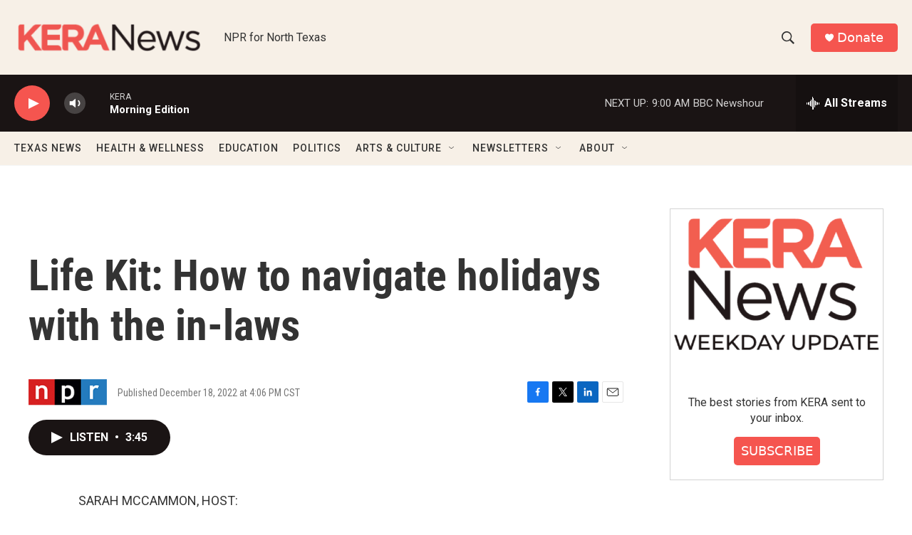

--- FILE ---
content_type: text/html; charset=utf-8
request_url: https://www.google.com/recaptcha/api2/aframe
body_size: 265
content:
<!DOCTYPE HTML><html><head><meta http-equiv="content-type" content="text/html; charset=UTF-8"></head><body><script nonce="b1b0b02tCAyPCf5Mba87Og">/** Anti-fraud and anti-abuse applications only. See google.com/recaptcha */ try{var clients={'sodar':'https://pagead2.googlesyndication.com/pagead/sodar?'};window.addEventListener("message",function(a){try{if(a.source===window.parent){var b=JSON.parse(a.data);var c=clients[b['id']];if(c){var d=document.createElement('img');d.src=c+b['params']+'&rc='+(localStorage.getItem("rc::a")?sessionStorage.getItem("rc::b"):"");window.document.body.appendChild(d);sessionStorage.setItem("rc::e",parseInt(sessionStorage.getItem("rc::e")||0)+1);localStorage.setItem("rc::h",'1769175365263');}}}catch(b){}});window.parent.postMessage("_grecaptcha_ready", "*");}catch(b){}</script></body></html>